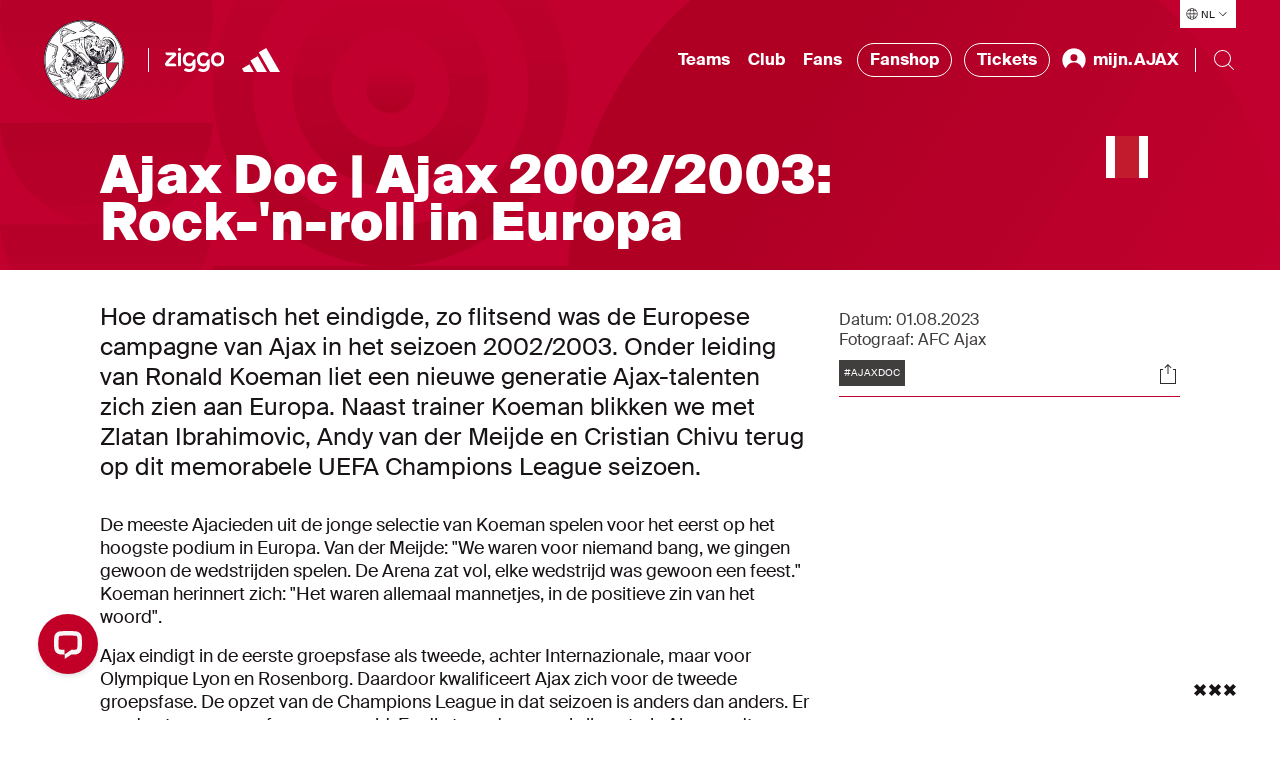

--- FILE ---
content_type: text/html; charset=utf-8
request_url: https://www.ajax.nl/artikelen/ajax-doc-ajax-20022003-rock-n-roll-in-europa/
body_size: 85234
content:


<!DOCTYPE html>
<html class="no-js" lang="nl-NL">
<head>
    <meta charset="utf-8">
    <meta name="apple-itunes-app" content="app-id=392931287">
    <meta name="viewport" content="width=device-width, initial-scale=1.0">

<title>Ajax Doc | 'Ajax 2002/2003: Rock-'n-roll in Europa'</title>
<meta name="description" content="Met Ronald Koeman, Zlatan Ibrahimovic, Andy van der Meijde en Cristian Chivu blikken we terug op het memorabele Champions League-seizoen in 2002/2003." />
<meta name="robots" content="index, follow" />
<meta http-equiv="Content-Type" content="text/html; charset=utf-8" />
<link rel="canonical" href="https://www.ajax.nl/artikelen/ajax-doc-ajax-20022003-rock-n-roll-in-europa"/>
<meta property="og:title" content="Ajax Doc | 'Ajax 2002/2003: Rock-'n-roll in Europa'" />
<meta property="og:description" content="Met Ronald Koeman, Zlatan Ibrahimovic, Andy van der Meijde en Cristian Chivu blikken we terug op het memorabele Champions League-seizoen in 2002/2003." />
<meta property="og:type" content="website" />
<meta property="og:image" content="https://www.ajax.nl/media/exipvlac/doc-header-goed-0203.jpg" />
<meta property="og:url" content="https://www.ajax.nl/artikelen/ajax-doc-ajax-20022003-rock-n-roll-in-europa" />
<meta name="twitter:card" content="summary" />
<meta name="twitter:title" content="Ajax Doc | 'Ajax 2002/2003: Rock-'n-roll in Europa'" />
<meta name="twitter:description" content="Met Ronald Koeman, Zlatan Ibrahimovic, Andy van der Meijde en Cristian Chivu blikken we terug op het memorabele Champions League-seizoen in 2002/2003." />
<meta name="twitter:image" content="https://www.ajax.nl/media/exipvlac/doc-header-goed-0203.jpg" />
    <script type="application/ld&#x2B;json">{&quot;@context&quot;:&quot;https://schema.org&quot;,&quot;@type&quot;:&quot;NewsArticle&quot;,&quot;@id&quot;:&quot;https://www.ajax.nl/artikelen/ajax-doc-ajax-20022003-rock-n-roll-in-europa#Article&quot;,&quot;description&quot;:&quot;Met Ronald Koeman, Zlatan Ibrahimovic, Andy van der Meijde en Cristian Chivu blikken we terug op het memorabele Champions League-seizoen in 2002/2003.&quot;,&quot;mainEntityOfPage&quot;:{&quot;@type&quot;:&quot;WebPage&quot;,&quot;@id&quot;:&quot;https://www.ajax.nl/artikelen/ajax-doc-ajax-20022003-rock-n-roll-in-europa&quot;,&quot;name&quot;:&quot;Ajax Doc | &#x27;Ajax 2002/2003: Rock-&#x27;n-roll in Europa&#x27;&quot;,&quot;description&quot;:&quot;Met Ronald Koeman, Zlatan Ibrahimovic, Andy van der Meijde en Cristian Chivu blikken we terug op het memorabele Champions League-seizoen in 2002/2003.&quot;,&quot;url&quot;:&quot;https://www.ajax.nl/artikelen/ajax-doc-ajax-20022003-rock-n-roll-in-europa&quot;,&quot;inLanguage&quot;:&quot;nl-NL&quot;,&quot;publisher&quot;:{&quot;@type&quot;:&quot;Organization&quot;,&quot;@id&quot;:&quot;https://www.ajax.nl/#Publisher&quot;,&quot;name&quot;:&quot;Ajax&quot;,&quot;sameAs&quot;:&quot;https://www.wikidata.org/wiki/Q81888&quot;,&quot;logo&quot;:{&quot;@type&quot;:&quot;ImageObject&quot;,&quot;url&quot;:&quot;/frontend/assets/images/logos/logo-60.png&quot;,&quot;height&quot;:{&quot;@type&quot;:&quot;QuantitativeValue&quot;,&quot;unitCode&quot;:&quot;E37&quot;,&quot;value&quot;:60},&quot;width&quot;:{&quot;@type&quot;:&quot;QuantitativeValue&quot;,&quot;unitCode&quot;:&quot;E37&quot;,&quot;value&quot;:46}}}},&quot;url&quot;:&quot;https://www.ajax.nl/artikelen/ajax-doc-ajax-20022003-rock-n-roll-in-europa&quot;,&quot;author&quot;:{&quot;@type&quot;:&quot;Organization&quot;,&quot;@id&quot;:&quot;https://www.ajax.nl/#Publisher&quot;},&quot;copyrightHolder&quot;:{&quot;@type&quot;:&quot;Organization&quot;,&quot;@id&quot;:&quot;https://www.ajax.nl/#Publisher&quot;},&quot;copyrightYear&quot;:2023,&quot;creator&quot;:{&quot;@type&quot;:&quot;Organization&quot;,&quot;@id&quot;:&quot;https://www.ajax.nl/#Publisher&quot;},&quot;dateCreated&quot;:&quot;2023-07-31T08:51:57.967&#x2B;00:00&quot;,&quot;dateModified&quot;:&quot;2024-10-07T15:34:23.95&#x2B;00:00&quot;,&quot;datePublished&quot;:&quot;2023-08-01T10:00:00&#x2B;00:00&quot;,&quot;headline&quot;:&quot;Ajax Doc | &#x27;Ajax 2002/2003: Rock-&#x27;n-roll in Europa&#x27;&quot;,&quot;inLanguage&quot;:&quot;nl-NL&quot;,&quot;publisher&quot;:{&quot;@type&quot;:&quot;Organization&quot;,&quot;@id&quot;:&quot;https://www.ajax.nl/#Publisher&quot;},&quot;sourceOrganization&quot;:{&quot;@type&quot;:&quot;Organization&quot;,&quot;@id&quot;:&quot;https://www.ajax.nl/#Publisher&quot;}}</script>

    <script>
        // replace no-js class if js enabled
        var _h = document.getElementsByTagName("html")[0];
        _h.className = _h.className.replace(/\bno-js\b/, 'has-js');
    </script>

    <link rel="modulepreload" href="/frontend/assets/build/js/vendor-utils.js" />
<link rel="modulepreload" href="/frontend/assets/build/js/vendor-animation.js" />
<link rel="modulepreload" href="/frontend/assets/build/js/vendor-search.js" />
<link rel="stylesheet" href="/frontend/assets/build/css/index.css" />
<link rel="modulepreload" href="/frontend/assets/build/js/index.js" />
    

    <link rel="manifest" href="" />

    <link rel="apple-touch-icon" sizes="180x180" href="/frontend/assets/images/favicons/apple-touch-icon.png">
    <link rel="apple-touch-icon" sizes="180x180" href="/frontend/assets/images/favicons/apple-touch-icon-precomposed.png">
    <link rel="apple-touch-icon" sizes="120x120" href="/frontend/assets/images/favicons/apple-touch-icon-120x120.png">
    <link rel="apple-touch-icon" sizes="120x120" href="/frontend/assets/images/favicons/apple-touch-icon-120x120-precomposed.png">
    <link rel="icon" sizes="32x32" href="/frontend/assets/images/favicons/favicon.png">
    <link rel="icon" href="/frontend/assets/images/favicons/favicon.ico">

        <link rel="preconnect" href="//cdn-eu.dynamicyield.com">
        <link rel="preconnect" href="//st-eu.dynamicyield.com">
        <link rel="preconnect" href="//rcom-eu.dynamicyield.com">
        <link rel="dns-prefetch" href="//cdn-eu.dynamicyield.com">
        <link rel="dns-prefetch" href="//st-eu.dynamicyield.com">
        <link rel="dns-prefetch" href="//rcom-eu.dynamicyield.com">
        <script type="text/javascript">
            window.DY = window.DY || {};
            DY.recommendationContext = {"type":"PRODUCT","lng":"nl_NL","data":["93206"]};
        </script>
        <script type="text/javascript">
            (function(){var e=document.cookie.split("; "),t=e.find(e=>e.startsWith("DYConsentedObjectives=")),n=e.find(e=>e.startsWith("DYConsentDeclined=")),o=!!t,i=n?decodeURIComponent(n.split("=")[1])==="true":!1,a=o||!i;DY.userActiveConsent={accepted:a};var c=document.createElement("script");c.type="text/javascript";c.src="//cdn-eu.dynamicyield.com/api/9876953/api_dynamic.js";document.head.appendChild(c);var d=document.createElement("script");d.type="text/javascript";d.src="//cdn-eu.dynamicyield.com/api/9876953/api_static.js";document.head.appendChild(d)})();
        </script>
        <script id="google-tag-manager">
            (function (w, d, s, l, i) {
                w[l] = w[l] || [];
                w[l].push({ 'gtm.start': new Date().getTime(), event: 'gtm.js' });
                var f = d.getElementsByTagName(s)[0],
                    j = d.createElement(s),
                    dl = l != 'dataLayer' ? '&l=' + l : '';
                j.async = true;
                j.src = 'https://www.googletagmanager.com/gtm.js?id=' + i + dl;
                f.parentNode.insertBefore(j, f);
            })(window, document, 'script', 'dataLayer', 'GTM-KDNMFW');
        </script>
    <link rel="stylesheet" href="https://cdn.jsdelivr.net/npm/vanillajs-datepicker@1.2.0/dist/css/datepicker.min.css">

</head>
<body>
        <noscript>
            <iframe src="https://www.googletagmanager.com/ns.html?id=GTM-KDNMFW" height="0" width="0" style="display:none;visibility:hidden"></iframe>
        </noscript>

    <div class="radio-bar-placeholder" aria-hidden="true"></div>


    <div id="dy_Consent_Management_Container" class="cookie-consent"></div>

    <a href="#main-content" class="skip-link"></a>

    
<header class="header">
    <button type="button" class="header__overlay header__overlay--hidden" aria-hidden="true" data-menu-overlay></button>
    <nav class="header__nav">
        <div class="header__languages header__languages--desktop">
            
<div class="language-selector" data-language-selector>
    <button class="language-selector__button" aria-label="Selecteer taal" aria-expanded="false" aria-controls="language-list" aria-haspopup="true" data-language-selector-button>
        <div class="language-selector__icon-wrap">
            <svg xmlns="http://www.w3.org/2000/svg" viewBox="0 0 24 25" class="language-selector__icon" aria-hidden="true">
                <path fill="#FFF" d="M12 2.308c5.355 0 9.727 4.21 9.988 9.5H22v1h-.012c-.26 5.29-4.633 9.5-9.988 9.5-5.355 0-9.727-4.21-9.988-9.5H2v-1h.012c.261-5.29 4.633-9.5 9.988-9.5zm2.322 16H9.679c.3 1.218.675 2.218 1.078 2.914a9.094 9.094 0 002.486.001c.403-.696.779-1.697 1.079-2.914zm-4.79 2.657c-.346-.745-.645-1.642-.885-2.656l-3.356-.001a9.009 9.009 0 004.24 2.657zm9.177-2.657l-3.356.001c-.24 1.013-.54 1.91-.885 2.655a8.977 8.977 0 004.24-2.656zm2.277-5.5h-4.99a27.328 27.328 0 01-.432 4.5h3.92a8.954 8.954 0 001.502-4.5zm-16.47 4.5h3.92a27.22 27.22 0 01-.432-4.5h-4.99c.09 1.66.631 3.2 1.502 4.5zm10.48-4.5H9.004a26.48 26.48 0 00.455 4.5h5.082a26.38 26.38 0 00.455-4.5zm4.488-5.501h-3.92a27.23 27.23 0 01.432 4.5h4.99a8.944 8.944 0 00-1.502-4.5zm-16.47 4.5h4.99c.026-1.614.18-3.14.432-4.5h-3.92a8.954 8.954 0 00-1.502 4.5zm6.446-4.5a26.284 26.284 0 00-.456 4.5h5.992a26.396 26.396 0 00-.456-4.5H9.46zM12 3.308c-.422 0-.837.03-1.243.085-.403.696-.779 1.697-1.078 2.914h4.642c-.27-1.1-.603-2.022-.963-2.703l-.115-.21A8.937 8.937 0 0012 3.308zm-1.681.157l-.133.026a8.99 8.99 0 00-4.894 2.817l3.355-.001c.24-1.013.54-1.91.885-2.656.257-.073.52-.136.787-.186zm4.15.186c.344.745.644 1.643.884 2.656h3.355a9.01 9.01 0 00-4.24-2.656z"/>
            </svg>
        </div>
        <span class="language-selector__button-text">NL</span>
        <img src="/frontend/assets/images/icons/ic-arrow-down.svg" alt="" aria-hidden="true" class="language-selector__arrow" />
    </button>
    <ul class="language-selector__list hide" id="language-qlist" data-language-selector-list>
            <li class="language-selector__language">
                <a href="https://www.ajax.nl/" class="language-selector__link ">Nederlands</a>
            </li>
            <li class="language-selector__language">
                <a href="https://english.ajax.nl/" class="language-selector__link ">English</a>
            </li>
            <li class="language-selector__language">
                <a href="https://spanish.ajax.nl/" class="language-selector__link ">Espa&#xF1;ol</a>
            </li>
    </ul>
</div>
        </div>
        <div class="header__nav-bar" data-nav-bar>
            <div class="header__logos-buttons">
                <div class="header__logos">
                    <a href="https://www.ajax.nl/" class="header__home-link">
            <img src="https://www.ajax.nl/media/vimnukaa/ajax-klassiek-logo-pms200.svg" alt="Ajax Klassiek Logo PMS200" class="header__logo header__logo--sign hide--mobile" data-t="ajaxhomelogo" />
            <img src="https://www.ajax.nl/media/cwznb251/woordmerk.svg" alt="Woordmerk" class="header__logo header__logo--text header__logo--mobile" data-t="ajaxhomefont" />
                    </a>

                    <hr class="header__divider header__divider--big-tablet" />
                        <a href="https://www.ziggo.nl/"
                           target="_blank"
                           rel="noopener noreferrer"
                           aria-label="Ziggo"
                           class="header__partner-link "
                           data-t="ziggohomelogo">
                            <img src="https://www.ajax.nl/media/edsncuel/ziggo-header-homepage-new.svg" alt="Ziggo Header Homepage New" loading="lazy" class="header__partner-logo" />
                        </a>
                        <a href="https://www.adidas.nl/voetbal"
                           target="_blank"
                           rel="noopener noreferrer"
                           aria-label="https://www.adidas.nl/voetbal"
                           class="header__partner-link header__partner-link--no-margin"
                           data-t="https://www.adidas.nl/voetbalhomelogo">
                            <img src="https://www.ajax.nl/media/d14fwvka/adidas-wht.svg" alt="Adidas" loading="lazy" class="header__partner-logo" />
                        </a>

                </div>
                <div class="header__mobile-bar-buttons hide--tablet hide--desktop">
                    <button type="button" class="header__bar-button" aria-label="Search" aria-expanded="false" aria-controls="website-search" data-search-toggle>
                        <img src="/frontend/assets/images/icons/ic-search.svg" alt="" width="24" height="24" loading="lazy" data-search-open />
                        <img src="/frontend/assets/images/icons/ic-close.svg" alt="" width="24" height="24" loading="lazy" class="hide" data-search-close />
                    </button>
                    <button type="button" class="header__bar-button" aria-label="Menu" aria-expanded="false" aria-controls="header-menu" data-menu-toggle-button>
                        <img src="/frontend/assets/images/icons/ic-hamburger.svg" alt="" width="24" height="24" loading="lazy" data-menu-open />
                        <img src="/frontend/assets/images/icons/ic-close.svg" alt="" width="24" height="24" loading="lazy" class="header__bar-button-close transparent" data-menu-close />
                    </button>
                </div>
            </div>
            <div class="header__menu" data-nav>
                <div class="header__menu-wrap" id="header-menu" data-nav-wrap>
                    <ul class="header__nav-list header__menu-items" data-dropdown-container>
                            <li class="header__nav-item header__nav-item--menu" data-dropdown>
                                <button class="header__dropdown-button" type="button" data-dropdown-button data-t="ajaxteams" aria-expanded="false" aria-controls="Teams" aria-haspopup="true">
                                    Teams
                                </button>
                                <div class="header__nav-dropdown header__nav-dropdown--hidden" id="Teams" data-dropdown-submenu>
                                    <div class="header__nav-dropdown-content">
                                        <div class="header__highlighted-block">
                                                    <div class="header__highlighted-image-wrap">
                                                        <img src="https://www.ajax.nl/media/hu3per1b/ajax1natelstar1240.jpg" alt="Ajax1natelstar1240" loading="lazy" class="header__highlighted-image" data-object-fit />
                                                    </div>
                                                    <a href="https://www.ajax.nl/teams/ajax-1/" class="header__nav-link header__highlighted-link">Ajax 1</a>
                                        </div>
                                        <ul class="header__nav-list header__sub-menu" data-dropdown-submenu-list>
                                                    <li class="header__nav-item header__nav-item--sub-menu">
                                                        <a href="https://www.ajax.nl/teams/ajax-1/"
                                                           class="header__nav-link header__nav-link--sub-menu"
                                                           data-t="ajax1page">
                                                            Ajax 1
                                                        </a>
                                                    </li>
                                                    <li class="header__nav-item header__nav-item--sub-menu">
                                                        <a href="https://www.ajax.nl/teams/ajax-vrouwen/"
                                                           class="header__nav-link header__nav-link--sub-menu"
                                                           data-t="ajaxvrouwenpage">
                                                            Ajax Vrouwen
                                                        </a>
                                                    </li>
                                                    <li class="header__nav-item header__nav-item--sub-menu">
                                                        <a href="https://www.ajax.nl/teams/jong-ajax/"
                                                           class="header__nav-link header__nav-link--sub-menu"
                                                           data-t="jongajaxpage">
                                                            Jong Ajax
                                                        </a>
                                                    </li>
                                                    <li class="header__nav-item header__nav-item--sub-menu">
                                                        <a href="https://www.ajax.nl/teams/ajax-esports/"
                                                           class="header__nav-link header__nav-link--sub-menu"
                                                           data-t="ajaxesportspage">
                                                            Ajax eSports
                                                        </a>
                                                    </li>
                                                    <li class="header__nav-item header__nav-item--sub-menu">
                                                        <a href="/teams/o18/"
                                                           class="header__nav-link header__nav-link--sub-menu"
                                                           data-t="jeugdpage">
                                                            Jeugd
                                                        </a>
                                                    </li>
                                                    <li class="header__nav-item header__nav-item--sub-menu">
                                                        <a href="https://www.ajax.nl/wedstrijden/?team=Ajax"
                                                           class="header__nav-link header__nav-link--sub-menu"
                                                           data-t="wedstrijden&amp;uitslagenpage">
                                                            Wedstrijden &amp; uitslagen
                                                        </a>
                                                    </li>
                                        </ul>
                                    </div>
                                </div>
                            </li>
                            <li class="header__nav-item header__nav-item--menu" data-dropdown>
                                <button class="header__dropdown-button" type="button" data-dropdown-button data-t="ajaxclub" aria-expanded="false" aria-controls="Club" aria-haspopup="true">
                                    Club
                                </button>
                                <div class="header__nav-dropdown header__nav-dropdown--hidden" id="Club" data-dropdown-submenu>
                                    <div class="header__nav-dropdown-content">
                                        <div class="header__highlighted-block">
                                                    <div class="header__highlighted-image-wrap">
                                                        <img src="https://www.ajax.nl/media/l4go4qas/pers.jpg" alt="Pers" loading="lazy" class="header__highlighted-image" data-object-fit />
                                                            <img src="https://www.ajax.nl/media/cdna5gwy/ziggo-partnerpage-black-new.svg" alt="Ziggo Partnerpage Black New" loading="lazy" class="header__highlighted-icon" />
                                                    </div>
                                                    <a href="https://www.ajax.nl/club/pers/#" class="header__nav-link header__highlighted-link">Pers &amp; Media</a>
                                        </div>
                                        <ul class="header__nav-list header__sub-menu" data-dropdown-submenu-list>
                                                    <li class="header__nav-item header__nav-item--sub-menu">
                                                        <a href="https://www.ajax.nl/club/stadion/#"
                                                           class="header__nav-link header__nav-link--sub-menu"
                                                           data-t="stadionpage">
                                                            Stadion
                                                        </a>
                                                    </li>
                                                    <li class="header__nav-item header__nav-item--sub-menu">
                                                        <a href="https://www.ajax.nl/club/organisatie/#"
                                                           class="header__nav-link header__nav-link--sub-menu"
                                                           data-t="organisatiepage">
                                                            Organisatie
                                                        </a>
                                                    </li>
                                                    <li class="header__nav-item header__nav-item--sub-menu">
                                                        <a href="https://www.ajax.nl/club/historie/#"
                                                           class="header__nav-link header__nav-link--sub-menu"
                                                           data-t="historiepage">
                                                            Historie
                                                        </a>
                                                    </li>
                                                    <li class="header__nav-item header__nav-item--sub-menu">
                                                        <a href="https://www.ajax.nl/club/jeugdopleiding/#"
                                                           class="header__nav-link header__nav-link--sub-menu"
                                                           data-t="jeugdopleidingpage">
                                                            Jeugdopleiding
                                                        </a>
                                                    </li>
                                                    <li class="header__nav-item header__nav-item--sub-menu">
                                                        <a href="https://coachingacademy.ajax.nl/" target="_blank"
                                                           rel="noopener noreferrer"
                                                           class="header__nav-link header__nav-link--sub-menu"
                                                           data-t="ajaxcoachingacademypage">
                                                            Ajax Coaching Academy
                                                        </a>
                                                    </li>
                                                    <li class="header__nav-item header__nav-item--sub-menu">
                                                        <a href="https://www.ajax.nl/club/partners/#"
                                                           class="header__nav-link header__nav-link--sub-menu"
                                                           data-t="sponsors&amp;partnerspage">
                                                            Sponsors &amp; Partners
                                                        </a>
                                                    </li>
                                                    <li class="header__nav-item header__nav-item--sub-menu">
                                                        <a href="https://www.ajax.nl/club/business/"
                                                           class="header__nav-link header__nav-link--sub-menu"
                                                           data-t="businesspage">
                                                            Business
                                                        </a>
                                                    </li>
                                                    <li class="header__nav-item header__nav-item--sub-menu">
                                                        <a href="https://www.ajax.nl/club/maatschappelijk/"
                                                           class="header__nav-link header__nav-link--sub-menu"
                                                           data-t="maatschappelijkpage">
                                                            Maatschappelijk
                                                        </a>
                                                    </li>
                                                    <li class="header__nav-item header__nav-item--sub-menu">
                                                        <a href="https://www.ajax.nl/foundation/"
                                                           class="header__nav-link header__nav-link--sub-menu"
                                                           data-t="foundationpage">
                                                            Foundation
                                                        </a>
                                                    </li>
                                                    <li class="header__nav-item header__nav-item--sub-menu">
                                                        <a href="https://www.ajax.nl/club/pers/"
                                                           class="header__nav-link header__nav-link--sub-menu"
                                                           data-t="perspage">
                                                            Pers
                                                        </a>
                                                    </li>
                                                    <li class="header__nav-item header__nav-item--sub-menu">
                                                        <a href="https://werkenbij.ajax.nl/"
                                                           class="header__nav-link header__nav-link--sub-menu"
                                                           data-t="werkenbijajaxpage">
                                                            Werken bij Ajax
                                                        </a>
                                                    </li>
                                        </ul>
                                    </div>
                                </div>
                            </li>
                            <li class="header__nav-item header__nav-item--menu" data-dropdown>
                                <button class="header__dropdown-button" type="button" data-dropdown-button data-t="ajaxfans" aria-expanded="false" aria-controls="Fans" aria-haspopup="true">
                                    Fans
                                </button>
                                <div class="header__nav-dropdown header__nav-dropdown--hidden" id="Fans" data-dropdown-submenu>
                                    <div class="header__nav-dropdown-content">
                                        <div class="header__highlighted-block">
                                                    <div class="header__highlighted-image-wrap">
                                                        <img src="https://www.ajax.nl/media/xbtddk2l/klassieke-tour-1920x1080.jpg" alt="Klassieke Tour 1920X1080" loading="lazy" class="header__highlighted-image" data-object-fit />
                                                    </div>
                                                    <a href="https://www.ajax.nl/fans/stadiontour/#" class="header__nav-link header__highlighted-link">Stadiontours</a>
                                        </div>
                                        <ul class="header__nav-list header__sub-menu" data-dropdown-submenu-list>
                                                    <li class="header__nav-item header__nav-item--sub-menu">
                                                        <a href="https://www.ajax.nl/fans/kaartverkoop/"
                                                           class="header__nav-link header__nav-link--sub-menu"
                                                           data-t="kaartverkooppage">
                                                            Kaartverkoop
                                                        </a>
                                                    </li>
                                                    <li class="header__nav-item header__nav-item--sub-menu">
                                                        <a href="https://www.ajax.nl/fans/wedstrijdbezoek/"
                                                           class="header__nav-link header__nav-link--sub-menu"
                                                           data-t="wedstrijdbezoekpage">
                                                            Wedstrijdbezoek
                                                        </a>
                                                    </li>
                                                    <li class="header__nav-item header__nav-item--sub-menu">
                                                        <a href="https://www.ajax.nl/fans/visit-ajax/"
                                                           class="header__nav-link header__nav-link--sub-menu"
                                                           data-t="visitajaxpage">
                                                            Visit Ajax
                                                        </a>
                                                    </li>
                                                    <li class="header__nav-item header__nav-item--sub-menu">
                                                        <a href="https://www.ajax.nl/fans/mindervaliden/"
                                                           class="header__nav-link header__nav-link--sub-menu"
                                                           data-t="mindervalidenpage">
                                                            Mindervaliden
                                                        </a>
                                                    </li>
                                                    <li class="header__nav-item header__nav-item--sub-menu">
                                                        <a href="https://www.ajax.nl/fans/stadiontour/"
                                                           class="header__nav-link header__nav-link--sub-menu"
                                                           data-t="stadiontourpage">
                                                            Stadiontour
                                                        </a>
                                                    </li>
                                                    <li class="header__nav-item header__nav-item--sub-menu">
                                                        <a href="https://www.ajax.nl/fans/uitwedstrijden/"
                                                           class="header__nav-link header__nav-link--sub-menu"
                                                           data-t="uitwedstrijdenpage">
                                                            Uitwedstrijden
                                                        </a>
                                                    </li>
                                                    <li class="header__nav-item header__nav-item--sub-menu">
                                                        <a href="https://www.ajax.nl/fans/toegankelijkheid/"
                                                           class="header__nav-link header__nav-link--sub-menu"
                                                           data-t="toegankelijkheidpage">
                                                            Toegankelijkheid
                                                        </a>
                                                    </li>
                                                    <li class="header__nav-item header__nav-item--sub-menu">
                                                        <a href="https://www.ajax.nl/fans/fanshops/#"
                                                           class="header__nav-link header__nav-link--sub-menu"
                                                           data-t="fanshopspage">
                                                            Fanshops
                                                        </a>
                                                    </li>
                                                    <li class="header__nav-item header__nav-item--sub-menu">
                                                        <a href="https://www.ajax.nl/fans/contact/"
                                                           class="header__nav-link header__nav-link--sub-menu"
                                                           data-t="contactpage">
                                                            Contact
                                                        </a>
                                                    </li>
                                        </ul>
                                    </div>
                                </div>
                            </li>
                        <li class="header__nav-item header__nav-item--menu">
                            <a href="https://www.ajax.nl/shop" target="_blank" rel="noopener noreferrer" class="header__nav-link header__nav-link--external">
                                Fanshop
                            </a>
                        </li>
                        <li class="header__nav-item header__nav-item--menu">
                            <a href="https://tickets.ajax.nl/content" target="_blank" rel="noopener noreferrer" class="header__nav-link header__nav-link--external">
                                Tickets
                            </a>
                        </li>

                        


<li class="header__nav-item header__nav-item--menu header__profile--desktop" data-dropdown>
    <button class="header__dropdown-button hide" type="button" aria-label="mijn.AJAX" data-dropdown-button data-t="ajaxmijnajax" data-user-menu-button>
        <img src="/frontend/assets/images/icons/ic-profile-filled.svg" alt="mijn.AJAX Icoon" width="28" height="28" loading="lazy" class="header__profile-icon" aria-hidden="true" />
        <span class="header__profile-text" data-my-ajax-name>mijn.AJAX</span>
    </button>
    <div class="header__nav-dropdown header__nav-dropdown--hidden" data-dropdown-submenu>
        <div class="header__nav-dropdown-content">
            <div class="header__highlighted-block"></div>
            <ul class="header__nav-list header__sub-menu" data-dropdown-submenu-list>
                <li class="header__nav-item header__nav-item--sub-menu">
                    <a href="/b2c/signout" target="_self"
                        class="header__nav-link header__nav-link--sub-menu"
                        data-t="SignOutpage">
                        Afmelden
                    </a>
                </li>
                <li class="header__nav-item header__nav-item--sub-menu">
                    <a href="https://mijn.ajax.nl/nl-NL/profile/" target="_self"
                        class="header__nav-link header__nav-link--sub-menu"
                        data-t="ProfilePage">
                        Profiel
                    </a>
                </li>
                <li class="header__nav-item header__nav-item--sub-menu">
                    <a href="https://mijn.ajax.nl/" target="_self"
                        class="header__nav-link header__nav-link--sub-menu"
                        data-t="MijnAjaxPage">
                        mijn.AJAX
                    </a>
                </li>
            </ul>
        </div>
    </div>
    <a href="/b2c/login" target="_self" class="header__nav-link header__profile-link" data-login-button>
        <img src="/frontend/assets/images/icons/ic-profile-filled.svg" alt="mijn.AJAX Icoon" width="28" height="28" loading="lazy" class="header__profile-icon" aria-hidden="true" />
        <span class="header__profile-text">mijn.AJAX</span>
    </a>
</li>

                    </ul>
                    <div class="header__bottom-bar">
                            <ul class="header__nav-list header__socials-list">
                                    <li class="header__nav-item header__social-item">
                                        <a href="https://twitter.com/afcajax" target="_blank" rel="noopener noreferrer" aria-label="Twitter" title="Twitter" class="header__social-link">
                                            <img src="https://www.ajax.nl/media/xxhf0tef/twitter.svg" alt="Twitter" loading="lazy" class="header__social" />
                                        </a>
                                    </li>
                                    <li class="header__nav-item header__social-item">
                                        <a href="https://instagram.com/afcajax" target="_blank" rel="noopener noreferrer" aria-label="Instagram" title="Instagram" class="header__social-link">
                                            <img src="https://www.ajax.nl/media/r0vhdert/instagram.svg" alt="Instagram" loading="lazy" class="header__social" />
                                        </a>
                                    </li>
                                    <li class="header__nav-item header__social-item">
                                        <a href="https://nl-nl.facebook.com/afcajax" target="_blank" rel="noopener noreferrer" aria-label="Facebook" title="Facebook" class="header__social-link">
                                            <img src="https://www.ajax.nl/media/h42e3wyg/facebook.svg" alt="Facebook" loading="lazy" class="header__social" />
                                        </a>
                                    </li>
                                    <li class="header__nav-item header__social-item">
                                        <a href="https://youtube.com/afcajax" target="_blank" rel="noopener noreferrer" aria-label="Youtube" title="Youtube" class="header__social-link">
                                            <img src="https://www.ajax.nl/media/gdzbnfxl/youtube.svg" alt="Youtube" loading="lazy" class="header__social" />
                                        </a>
                                    </li>
                                    <li class="header__nav-item header__social-item">
                                        <a href="https://www.tiktok.com/@afcajax" target="_blank" rel="noopener noreferrer" aria-label="TikTok" title="TikTok" class="header__social-link">
                                            <img src="https://www.ajax.nl/media/cqqlme12/tiktok.svg" alt="TikTok" loading="lazy" class="header__social" />
                                        </a>
                                    </li>
                            </ul>
                        <div class="header__languages" aria-hidden="true">
                            
<div class="language-selector" data-language-selector>
    <button class="language-selector__button" aria-label="Selecteer taal" aria-expanded="false" aria-controls="language-list" aria-haspopup="true" data-language-selector-button>
        <div class="language-selector__icon-wrap">
            <svg xmlns="http://www.w3.org/2000/svg" viewBox="0 0 24 25" class="language-selector__icon" aria-hidden="true">
                <path fill="#FFF" d="M12 2.308c5.355 0 9.727 4.21 9.988 9.5H22v1h-.012c-.26 5.29-4.633 9.5-9.988 9.5-5.355 0-9.727-4.21-9.988-9.5H2v-1h.012c.261-5.29 4.633-9.5 9.988-9.5zm2.322 16H9.679c.3 1.218.675 2.218 1.078 2.914a9.094 9.094 0 002.486.001c.403-.696.779-1.697 1.079-2.914zm-4.79 2.657c-.346-.745-.645-1.642-.885-2.656l-3.356-.001a9.009 9.009 0 004.24 2.657zm9.177-2.657l-3.356.001c-.24 1.013-.54 1.91-.885 2.655a8.977 8.977 0 004.24-2.656zm2.277-5.5h-4.99a27.328 27.328 0 01-.432 4.5h3.92a8.954 8.954 0 001.502-4.5zm-16.47 4.5h3.92a27.22 27.22 0 01-.432-4.5h-4.99c.09 1.66.631 3.2 1.502 4.5zm10.48-4.5H9.004a26.48 26.48 0 00.455 4.5h5.082a26.38 26.38 0 00.455-4.5zm4.488-5.501h-3.92a27.23 27.23 0 01.432 4.5h4.99a8.944 8.944 0 00-1.502-4.5zm-16.47 4.5h4.99c.026-1.614.18-3.14.432-4.5h-3.92a8.954 8.954 0 00-1.502 4.5zm6.446-4.5a26.284 26.284 0 00-.456 4.5h5.992a26.396 26.396 0 00-.456-4.5H9.46zM12 3.308c-.422 0-.837.03-1.243.085-.403.696-.779 1.697-1.078 2.914h4.642c-.27-1.1-.603-2.022-.963-2.703l-.115-.21A8.937 8.937 0 0012 3.308zm-1.681.157l-.133.026a8.99 8.99 0 00-4.894 2.817l3.355-.001c.24-1.013.54-1.91.885-2.656.257-.073.52-.136.787-.186zm4.15.186c.344.745.644 1.643.884 2.656h3.355a9.01 9.01 0 00-4.24-2.656z"/>
            </svg>
        </div>
        <span class="language-selector__button-text">NL</span>
        <img src="/frontend/assets/images/icons/ic-arrow-down.svg" alt="" aria-hidden="true" class="language-selector__arrow" />
    </button>
    <ul class="language-selector__list hide" id="language-qlist" data-language-selector-list>
            <li class="language-selector__language">
                <a href="https://www.ajax.nl/" class="language-selector__link ">Nederlands</a>
            </li>
            <li class="language-selector__language">
                <a href="https://english.ajax.nl/" class="language-selector__link ">English</a>
            </li>
            <li class="language-selector__language">
                <a href="https://spanish.ajax.nl/" class="language-selector__link ">Espa&#xF1;ol</a>
            </li>
    </ul>
</div>
                        </div>
                    </div>
                </div>
                <hr class="header__divider header__divider--tablet" />
                <form class="search" action="/zoeken" data-search-form>
                    <div class="search__reveal" id="website-search">
                        <input class="search__input" name="q" type="text" placeholder="" autocomplete="off" data-search-input />
                        <button class="search__clear" type="button" aria-label="Close" data-search-clear>
                            <img src="/frontend/assets/images/icons/ic-clear.svg" width="24" height="24" loading="lazy" alt="Close" class="clear-icon" />
                        </button>
                        <div class="search__suggestions" data-search-suggestions></div>
                    </div>
                    <button type="button" aria-label="Search" class="search__trigger search__trigger--desktop" data-search-trigger aria-controls="website-search" aria-expanded="false">
                        <svg xmlns="http://www.w3.org/2000/svg" width="24" height="24"><path d="M10.5 2a8.5 8.5 0 000 17 8.458 8.458 0 005.64-2.153L21.293 22l.707-.707-5.153-5.153A8.458 8.458 0 0019 10.5 8.5 8.5 0 0010.5 2m0 1c4.136 0 7.5 3.364 7.5 7.5a7.486 7.486 0 01-1.9 4.976l-.294.33-.33.294A7.486 7.486 0 0110.5 18C6.364 18 3 14.636 3 10.5S6.364 3 10.5 3" fill="#181314" fill-rule="nonzero"/></svg>
                    </button>
                </form>
            </div>
        </div>
    </nav>
</header>

<div class="fixed-symbol fixed-symbol--top">

    <div class="max-width">
        <span class="symbol-home-shirt"></span>
    </div>
</div>

<div class="fixed-symbol fixed-symbol--bottom">
    <div class="max-width">
        <span class="symbol-ams-crosses"></span>
    </div>
</div>

    <div id="main-content" class="container-fluid background--white">
        <!-- searchbody-start -->
        
<main class="full-article full-article--video" data-article-id="93206">
    <header class="ultra-wide-hero__intro full-article__intro">
        
<div class="ultra-wide-hero__title-wrap">
  <h1 class="ultra-wide-hero__title">Ajax Doc | Ajax 2002/2003: Rock-&#x27;n-roll in Europa</h1>
</div>
    </header>
    
<div class="banner-video">
    <div class="banner-video__wrap max-width">
        
<div class="video-player" data-video>
  <script src="https://ajax.bbvms.com/launchpad/"></script>
  <div class="video-player__container" data-video-player="https://ajax.bbvms.com/p/default_skin/c/5590479.json" data-video-sponsored="true" data-video-preroll="false"></div>
</div>

    </div>
</div>
    <div class="max-width">
        <div class="full-article__article-intro">

<p class="full-article__intro-text">
  Hoe dramatisch het eindigde, zo flitsend was de Europese campagne van Ajax in het seizoen 2002/2003. Onder leiding van Ronald Koeman liet een nieuwe generatie Ajax-talenten zich zien aan Europa. Naast trainer Koeman blikken we met Zlatan Ibrahimovic, Andy van der Meijde en Cristian Chivu terug op dit memorabele UEFA Champions League seizoen.
</p>            <div class="full-article__sharebar full-article__sharebar--top">
                
<div class="full-article__metadata">
  <p class="full-article__metadata-pair">
    <span class="full-article__metadata-type">Datum:</span> 01.08.2023
  </p>
  <p class="full-article__metadata-pair">
    <span class="full-article__metadata-type">Fotograaf:</span> AFC Ajax
  </p>
</div>
                
<div class="sharebar">
    <div class="sharebar__container">
            <section class="sharebar__tags">
                <h3 class="visually-hidden">Tags</h3>
                <ul class="sharebar__tags-list">
                        <li class="sharebar__tag">#AJAXDOC</li>
                </ul>
            </section>
        <section class="sharebar__socials">
            <h3 class="visually-hidden">Socials</h3>
<button title=Share this post data-social-share="https://www.ajax.nl/artikelen/ajax-doc-ajax-20022003-rock-n-roll-in-europa/" aria-label=Share this post class="sharebar__social" aria-expanded="false" aria-controls="social-share-dialog" aria-haspopup="true" data-social-share-button>
                    <img src="/frontend/assets/images/icons/ic-share.svg" class="sharebar__social-icon" alt="" />
                </button>
        </section>
    </div>
</div>

            </div>
        </div>
        
    <div class="full-content__body">
            <div class="full-article__body-wrap">
        <span class="anchor" id="section1"></span>
        <div  class="full-article__row" data-full-article-row>
                <div class="full-article__column">



<div class="rich-text">
    <p>De meeste Ajacieden uit de jonge selectie van Koeman spelen voor het eerst op het hoogste podium in Europa. Van der Meijde: "We waren voor niemand bang, we gingen gewoon de wedstrijden spelen. De Arena zat vol, elke wedstrijd was gewoon een feest." Koeman herinnert zich: "Het waren allemaal mannetjes, in de positieve zin van het woord".</p>
<p>Ajax eindigt in de eerste groepsfase als tweede, achter Internazionale, maar voor Olympique Lyon en Rosenborg. Daardoor kwalificeert Ajax zich voor de tweede groepsfase. De opzet van de Champions League in dat seizoen is anders dan anders. Er worden twee groepsfases gespeeld. En die tweede groep is ijzersterk. Ajax wordt gekoppeld aan AS Roma, Valencia en Arsenal. Hoe verder de Ajacieden komen in de Champions League, hoe hechter het collectief wordt. Na vier gelijke spelen en één overwinning uit de eerste vijf duels, moet het duel met AS Roma in Italië de beslissing brengen voor een plek in de knock-outfase. Het 1-1-gelijkspel in de Italiaanse hoofdstad is genoeg voor de kwartfinale van de Champions League.</p>
<p><strong>Memorabel seizoen</strong><br />Het tweeluik met AC Milan volgt. Het duel in Amsterdam eindigt in 0-0, waardoor de return in Milaan allesbeslissend is. Ajax komt twee keer op achterstand, maar weet ook twee keer knap terug te komen dankzij treffers van Jari Litmanen en Steven Pienaar. Vanwege de uitdoelpuntenregel gaat Ajax door bij deze stand, maar in blessuretijd gaat het mis. Jon Dahl Tomasson dompelt Ajax in rouw: 3-2. De hoofdrolspelers blikken desondanks met trots terug op het memorabele Europese seizoen. "Zonder Ajax was ik niet de speler geweest die ik nu ben", besluit Ibrahimovic.</p>
</div>
                </div>
                <div class="full-article__column">



                </div>
        </div>
            </div>
    </div>


        
<footer class="full-article__footer">
  <div class="full-article__metadata full-article__metadata--mobile">
    
  </div>
</footer>


<section class="full-article__related-articles">
  <h2 class="full-article__related-articles-title">Gerelateerde artikelen</h2>
  <div class="grid full-article__related-articles-list">
          <div class="grid__item">
            
<article class="card card-article-1">
    <div class="card__thumbnail-container">
                <span class="card__icon card__icon--video" aria-hidden="true"></span>
<picture><source data-srcset="https://www.ajax.nl/media/qftdgyc1/vandermeijde2003.jpg?rxy=0.56442586409773177,0.27993463526266615&amp;width=250&amp;height=140&amp;v=1d7313ea6e1d3b0&amp;quality=85 250w, https://www.ajax.nl/media/qftdgyc1/vandermeijde2003.jpg?rxy=0.56442586409773177,0.27993463526266615&amp;width=540&amp;height=304&amp;v=1d7313ea6e1d3b0&amp;quality=85 540w, https://www.ajax.nl/media/qftdgyc1/vandermeijde2003.jpg?rxy=0.56442586409773177,0.27993463526266615&amp;width=900&amp;height=510&amp;v=1d7313ea6e1d3b0&amp;quality=85 900w, https://www.ajax.nl/media/qftdgyc1/vandermeijde2003.jpg?rxy=0.56442586409773177,0.27993463526266615&amp;width=1060&amp;height=600&amp;v=1d7313ea6e1d3b0&amp;quality=85 1060w, https://www.ajax.nl/media/qftdgyc1/vandermeijde2003.jpg?rxy=0.56442586409773177,0.27993463526266615&amp;width=1280&amp;height=700&amp;v=1d7313ea6e1d3b0&amp;quality=85 1280w, https://www.ajax.nl/media/qftdgyc1/vandermeijde2003.jpg?rxy=0.56442586409773177,0.27993463526266615&amp;width=1480&amp;height=840&amp;v=1d7313ea6e1d3b0&amp;quality=85 1480w, https://www.ajax.nl/media/qftdgyc1/vandermeijde2003.jpg?rxy=0.56442586409773177,0.27993463526266615&amp;width=1960&amp;height=1102&amp;v=1d7313ea6e1d3b0&amp;quality=85 1960w" media="" sizes="100vw" srcset="[data-uri] 100w" /><img alt="Vandermeijde2003" class="card__thumbnail lazyload" data-object-fit="center top" data-src="https://www.ajax.nl/media/qftdgyc1/vandermeijde2003.jpg?quality=85&amp;rnd=132628859188270000" src="[data-uri]" /></picture><noscript><img alt="Vandermeijde2003" class="card__thumbnail" data-object-fit="center top" src="https://www.ajax.nl/media/qftdgyc1/vandermeijde2003.jpg?quality=85&amp;rnd=132628859188270000" /></noscript>    </div>

    <div class="card__content">
      <h2 class="card__title headline-suisse-xs ">
        <a href="https://www.ajax.nl/artikelen/terug-naar-2003-de-wondergoal-van-van-der-meijde/" class="card__title-link">
          Terug naar 2003: de wondergoal van Van der Meijde
        </a>
      </h2>
        <p class="card__subtext card__subtext--show">
          <span class="ellipsis">
            Ajax haalde in seizoen 2002/2003 de kwartfinale van de UEFA Champions League. In de tweede groepsronde was de ploeg van Ronald Koeman in de thuiswedstrijd al te sterk voor het AS Roma met grote namen als Fransesco Totti, Caf&#xFA;, Vincenzo Montella en Emerson. In Itali&#xEB; werd het vooral de wedstrijd van Ajacied Andy van der Meijde.
          </span>
        </p>
    </div>
    <div class="card__tag-list">
        
<div class="sharebar">
    <div class="sharebar__container">
            <section class="sharebar__tags">
                <h3 class="visually-hidden">Tags</h3>
                <ul class="sharebar__tags-list">
                        <li class="sharebar__tag">#UEL</li>
                        <li class="sharebar__tag">#ROMAJA</li>
                </ul>
            </section>
        <section class="sharebar__socials">
            <h3 class="visually-hidden">Socials</h3>
<button title=Share this post data-social-share="https://www.ajax.nl/artikelen/terug-naar-2003-de-wondergoal-van-van-der-meijde/" aria-label=Share this post class="sharebar__social" aria-expanded="false" aria-controls="social-share-dialog" aria-haspopup="true" data-social-share-button>
                    <img src="/frontend/assets/images/icons/ic-share.svg" class="sharebar__social-icon" alt="" />
                </button>
        </section>
    </div>
</div>

    </div>
</article>
          </div>
          <div class="grid__item">
            
<article class="card card-article-1">
    <div class="card__thumbnail-container">
                <span class="card__icon card__icon--video" aria-hidden="true"></span>
<picture><source data-srcset="https://www.ajax.nl/media/nkgja2zq/vangaal-uefa-cup-1280.jpg?rxy=0.47126560427007619,0.65568856666479325&amp;width=250&amp;height=140&amp;v=1d8ab3fb10ce010&amp;quality=85 250w, https://www.ajax.nl/media/nkgja2zq/vangaal-uefa-cup-1280.jpg?rxy=0.47126560427007619,0.65568856666479325&amp;width=540&amp;height=304&amp;v=1d8ab3fb10ce010&amp;quality=85 540w, https://www.ajax.nl/media/nkgja2zq/vangaal-uefa-cup-1280.jpg?rxy=0.47126560427007619,0.65568856666479325&amp;width=900&amp;height=510&amp;v=1d8ab3fb10ce010&amp;quality=85 900w, https://www.ajax.nl/media/nkgja2zq/vangaal-uefa-cup-1280.jpg?rxy=0.47126560427007619,0.65568856666479325&amp;width=1060&amp;height=600&amp;v=1d8ab3fb10ce010&amp;quality=85 1060w, https://www.ajax.nl/media/nkgja2zq/vangaal-uefa-cup-1280.jpg?rxy=0.47126560427007619,0.65568856666479325&amp;width=1280&amp;height=700&amp;v=1d8ab3fb10ce010&amp;quality=85 1280w, https://www.ajax.nl/media/nkgja2zq/vangaal-uefa-cup-1280.jpg?rxy=0.47126560427007619,0.65568856666479325&amp;width=1480&amp;height=840&amp;v=1d8ab3fb10ce010&amp;quality=85 1480w, https://www.ajax.nl/media/nkgja2zq/vangaal-uefa-cup-1280.jpg?rxy=0.47126560427007619,0.65568856666479325&amp;width=1960&amp;height=1102&amp;v=1d8ab3fb10ce010&amp;quality=85 1960w" media="" sizes="100vw" srcset="[data-uri] 100w" /><img alt="Vangaal Uefa Cup 1280" class="card__thumbnail lazyload" data-object-fit="center top" data-src="https://www.ajax.nl/media/nkgja2zq/vangaal-uefa-cup-1280.jpg?quality=85&amp;rnd=133044479049130000" src="[data-uri]" /></picture><noscript><img alt="Vangaal Uefa Cup 1280" class="card__thumbnail" data-object-fit="center top" src="https://www.ajax.nl/media/nkgja2zq/vangaal-uefa-cup-1280.jpg?quality=85&amp;rnd=133044479049130000" /></noscript>    </div>

    <div class="card__content">
      <h2 class="card__title headline-suisse-xs ">
        <a href="https://www.ajax.nl/artikelen/ajax-doc-de-eerste-van-louis/" class="card__title-link">
          Ajax Doc | De eerste van Louis
        </a>
      </h2>
        <p class="card__subtext card__subtext--show">
          <span class="ellipsis">
            Louis van Gaal viert zijn verjaardag op 8 augustus. Op 13 mei 2022 ging de Ajax Doc &#x27;De eerste van Louis&#x27; in premiere bij ESPN. Het was op die dag precies dertig jaar geleden dat Ajax de UEFA Cup won in het Olympisch Stadion ten koste van Torino. In de documentaire blikken hoofdrolspelers Louis van Gaal en Danny Blind terug op de Europese campagne van het seizoen 1991/1992.
          </span>
        </p>
    </div>
    <div class="card__tag-list">
        
<div class="sharebar">
    <div class="sharebar__container">
            <section class="sharebar__tags">
                <h3 class="visually-hidden">Tags</h3>
                <ul class="sharebar__tags-list">
                        <li class="sharebar__tag">#AJAXDOC</li>
                </ul>
            </section>
        <section class="sharebar__socials">
            <h3 class="visually-hidden">Socials</h3>
<button title=Share this post data-social-share="https://www.ajax.nl/artikelen/ajax-doc-de-eerste-van-louis/" aria-label=Share this post class="sharebar__social" aria-expanded="false" aria-controls="social-share-dialog" aria-haspopup="true" data-social-share-button>
                    <img src="/frontend/assets/images/icons/ic-share.svg" class="sharebar__social-icon" alt="" />
                </button>
        </section>
    </div>
</div>

    </div>
</article>
          </div>
          <div class="grid__item">
            
<article class="card card-article-1">
    <div class="card__thumbnail-container">
                <span class="card__icon card__icon--video" aria-hidden="true"></span>
<picture><source data-srcset="https://www.ajax.nl/media/oggfzilu/ec-1973-header-1.jpg?rxy=0.48975445525281863,0.36882481874894624&amp;width=250&amp;height=140&amp;v=1d99577e08268b0&amp;quality=85 250w, https://www.ajax.nl/media/oggfzilu/ec-1973-header-1.jpg?rxy=0.48975445525281863,0.36882481874894624&amp;width=540&amp;height=304&amp;v=1d99577e08268b0&amp;quality=85 540w, https://www.ajax.nl/media/oggfzilu/ec-1973-header-1.jpg?rxy=0.48975445525281863,0.36882481874894624&amp;width=900&amp;height=510&amp;v=1d99577e08268b0&amp;quality=85 900w, https://www.ajax.nl/media/oggfzilu/ec-1973-header-1.jpg?rxy=0.48975445525281863,0.36882481874894624&amp;width=1060&amp;height=600&amp;v=1d99577e08268b0&amp;quality=85 1060w, https://www.ajax.nl/media/oggfzilu/ec-1973-header-1.jpg?rxy=0.48975445525281863,0.36882481874894624&amp;width=1280&amp;height=700&amp;v=1d99577e08268b0&amp;quality=85 1280w, https://www.ajax.nl/media/oggfzilu/ec-1973-header-1.jpg?rxy=0.48975445525281863,0.36882481874894624&amp;width=1480&amp;height=840&amp;v=1d99577e08268b0&amp;quality=85 1480w, https://www.ajax.nl/media/oggfzilu/ec-1973-header-1.jpg?rxy=0.48975445525281863,0.36882481874894624&amp;width=1960&amp;height=1102&amp;v=1d99577e08268b0&amp;quality=85 1960w" media="" sizes="100vw" srcset="[data-uri] 100w" /><img alt="EC 1973 Header 1" class="card__thumbnail lazyload" data-object-fit="center top" data-src="https://www.ajax.nl/media/oggfzilu/ec-1973-header-1.jpg?quality=85&amp;rnd=133302006084430000" src="[data-uri]" /></picture><noscript><img alt="EC 1973 Header 1" class="card__thumbnail" data-object-fit="center top" src="https://www.ajax.nl/media/oggfzilu/ec-1973-header-1.jpg?quality=85&amp;rnd=133302006084430000" /></noscript>    </div>

    <div class="card__content">
      <h2 class="card__title headline-suisse-xs ">
        <a href="https://www.ajax.nl/artikelen/ajax-doc-ajax-1973-voltooiing-van-de-trilogie/" class="card__title-link">
          Ajax Doc | Ajax 1973: voltooiing van de trilogie
        </a>
      </h2>
        <p class="card__subtext card__subtext--show">
          <span class="ellipsis">
            In 1973 won Ajax voor de derde keer op rij de Europacup 1. In Belgrado werd met 1-0 gewonnen van Juventus door een vroege goal van Johnny Rep. Eerder dat seizoen werden grootmachten Bayern M&#xFC;nchen en Real Madrid al verslagen. Ajax kreeg definitief een gouden randje. Ruim vijftig jaar later kijken oud-spelers Johnny Rep en Jan Mulder terug op de winst. Oud-speler van Juventus Fabio Capello vertelt over de finale en de weduwe van Gerrie M&#xFC;hren Grietje haalt herinneringen op aan haar man.
          </span>
        </p>
    </div>
    <div class="card__tag-list">
        
<div class="sharebar">
    <div class="sharebar__container">
            <section class="sharebar__tags">
                <h3 class="visually-hidden">Tags</h3>
                <ul class="sharebar__tags-list">
                        <li class="sharebar__tag">#EuropaCup1</li>
                </ul>
            </section>
        <section class="sharebar__socials">
            <h3 class="visually-hidden">Socials</h3>
<button title=Share this post data-social-share="https://www.ajax.nl/artikelen/ajax-doc-ajax-1973-voltooiing-van-de-trilogie/" aria-label=Share this post class="sharebar__social" aria-expanded="false" aria-controls="social-share-dialog" aria-haspopup="true" data-social-share-button>
                    <img src="/frontend/assets/images/icons/ic-share.svg" class="sharebar__social-icon" alt="" />
                </button>
        </section>
    </div>
</div>

    </div>
</article>
          </div>
  </div>
</section>    </div>
</main>
        <!-- searchbody-end -->
    </div>
    <div class="top-background background--red-pattern"></div>
    
<footer class="page-footer background--white">
    <div class="max-width">
        <div class="grid page-footer__content">
                <div class="page-footer__column">
                        <section class="page-footer__item">
                            <p class="page-footer__title">De Club</p>
                            <ul class="page-footer__list page-footer__menu">
                                        <li class="page-footer__menu-item">
                                                <a href="https://www.ajax.nl/club/stadion/#" class="page-footer__menu-link">
                                                    Stadion
                                                </a>
                                        </li>
                                        <li class="page-footer__menu-item">
                                                <a href="https://www.ajax.nl/club/organisatie/#" class="page-footer__menu-link">
                                                    Organisatie
                                                </a>
                                        </li>
                                        <li class="page-footer__menu-item">
                                                <a href="https://www.ajax.nl/club/historie/#" class="page-footer__menu-link">
                                                    Historie
                                                </a>
                                        </li>
                                        <li class="page-footer__menu-item">
                                                <a href="https://www.ajax.nl/club/jeugdopleiding/#" class="page-footer__menu-link">
                                                    Jeugdopleiding
                                                </a>
                                        </li>
                                        <li class="page-footer__menu-item">
                                                <a href="https://coachingacademy.ajax.nl/" target="_blank" rel="noopener noreferrer" class="page-footer__menu-link">
                                                    Ajax Coaching Academy
                                                </a>
                                        </li>
                                        <li class="page-footer__menu-item">
                                                <a href="https://www.ajax.nl/club/partners/" class="page-footer__menu-link">
                                                    Sponsors &amp; Partners
                                                </a>
                                        </li>
                                        <li class="page-footer__menu-item">
                                                <a href="https://www.ajax.nl/club/business/" class="page-footer__menu-link">
                                                    Business
                                                </a>
                                        </li>
                                        <li class="page-footer__menu-item">
                                                <a href="https://www.ajax.nl/club/maatschappelijk/#" class="page-footer__menu-link">
                                                    Maatschappelijk
                                                </a>
                                        </li>
                                        <li class="page-footer__menu-item">
                                                <a href="https://www.ajax.nl/foundation/" class="page-footer__menu-link">
                                                    Foundation
                                                </a>
                                        </li>
                                        <li class="page-footer__menu-item">
                                                <a href="https://www.ajax.nl/club/pers/#" class="page-footer__menu-link">
                                                    Pers
                                                </a>
                                        </li>
                            </ul>
                        </section>
                        <section class="page-footer__item">
                            <p class="page-footer__title">Fancare</p>
                            <ul class="page-footer__list page-footer__menu">
                                        <li class="page-footer__menu-item">
                                                <a href="https://www.ajax.nl/fans/contact/" class="page-footer__menu-link">
                                                    Contact
                                                </a>
                                        </li>
                                        <li class="page-footer__menu-item">
                                                <a href="https://twitter.com/AjaxFancare" target="_blank" rel="noopener noreferrer" class="page-footer__menu-link">
                                                    Laatste updates via X
                                                </a>
                                        </li>
                            </ul>
                        </section>
                </div>
                <div class="page-footer__column">
                        <section class="page-footer__item">
                            <p class="page-footer__title">Teams</p>
                            <ul class="page-footer__list page-footer__menu">
                                        <li class="page-footer__menu-item">
                                                <a href="https://www.ajax.nl/teams/ajax-1/" class="page-footer__menu-link">
                                                    Ajax 1
                                                </a>
                                        </li>
                                        <li class="page-footer__menu-item">
                                                <a href="https://www.ajax.nl/teams/jong-ajax/" class="page-footer__menu-link">
                                                    Jong Ajax
                                                </a>
                                        </li>
                                        <li class="page-footer__menu-item">
                                                <a href="https://www.ajax.nl/teams/ajax-vrouwen/" class="page-footer__menu-link">
                                                    Ajax Vrouwen
                                                </a>
                                        </li>
                            </ul>
                        </section>
                        <section class="page-footer__item">
                            <p class="page-footer__title">Meer</p>
                            <ul class="page-footer__list page-footer__menu">
                                        <li class="page-footer__menu-item">
                                                <a href="https://werkenbij.ajax.nl/" class="page-footer__menu-link">
                                                    Vacatures
                                                </a>
                                        </li>
                                        <li class="page-footer__menu-item">
                                                <a href="https://www.ajaxshop.nl/nl" target="_blank" rel="noopener noreferrer" class="page-footer__menu-link">
                                                    Fanshop
                                                </a>
                                        </li>
                                        <li class="page-footer__menu-item">
                                                <a href="https://www.ajax.nl/meer/privacy/" class="page-footer__menu-link">
                                                    Privacy
                                                </a>
                                        </li>
                                        <li class="page-footer__menu-item">
                                                <a href="https://www.ajax.nl/meer/disclaimer/" class="page-footer__menu-link">
                                                    Disclaimer
                                                </a>
                                        </li>
                                        <li class="page-footer__menu-item">
                                                <a href="https://www.ajax.nl/meer/vulnerability-disclosure-policy/" class="page-footer__menu-link">
                                                    Vulnerability disclosure policy
                                                </a>
                                        </li>
                                        <li class="page-footer__menu-item">
                                                <button class="page-footer__menu-button" data-cookie-preferences-button>
                                                    Cookievoorkeuren wijzigen
                                                </button>
                                        </li>
                                        <li class="page-footer__menu-item">
                                                <a href="https://www.ajax.nl/meer/algemene-voorwaarden-ticketing/" class="page-footer__menu-link">
                                                    Algemene voorwaarden ticketing
                                                </a>
                                        </li>
                                        <li class="page-footer__menu-item">
                                                <a href="https://www.ajax.nl/meer/algemene-voorwaarden-webshop/" class="page-footer__menu-link">
                                                    Algemene voorwaarden webshop
                                                </a>
                                        </li>
                                        <li class="page-footer__menu-item">
                                                <a href="https://www.ajax.nl/media/4mul31ba/ajax-ssh-asset-codeofconduct-nl-a4.pdf" target="_blank" rel="noopener noreferrer" class="page-footer__menu-link">
                                                    Sociale gedragscode
                                                </a>
                                        </li>
                            </ul>
                        </section>
                </div>

            <div class="page-footer__column page-footer__column--mobile-double">
                <div class="tablet__column">
                    <section class="page-footer__item page-footer__item--newsletter">
                        <p class="page-footer__title">Ajax Nieuws</p>
                        <p class="page-footer__paragraph">Schrijf je in en blijf op de hoogte.</p>
                        <a href="https://www.ajax.nl/meer/nieuwsbrief" rel="noopener noreferrer" class="button button--small">
                            Inschrijven
                        </a>
                    </section>
                </div>
                <div class="tablet__column">
                    <section class="page-footer__item page-footer__socials-block">
                        <p class="page-footer__title page-footer__title--margin-bottom">
                            Social
                        </p>
                            <ul class="page-footer__icon-list page-footer__icon-list--social">
                                    <li class="page-footer__icon-list-item">
                                        <a href="https://twitter.com/afcajax" target="_blank" rel="noopener noreferrer" aria-label="Twitter" title="Twitter">
                                            <img src="https://www.ajax.nl/media/bt4dahdd/x.svg" alt="Twitter" loading="lazy" class="social-icon" />
                                        </a>
                                    </li>
                                    <li class="page-footer__icon-list-item">
                                        <a href="https://instagram.com/afcajax" target="_blank" rel="noopener noreferrer" aria-label="Instagram" title="Instagram">
                                            <img src="https://www.ajax.nl/media/wdmhmsw4/instagram.svg" alt="Instagram" loading="lazy" class="social-icon" />
                                        </a>
                                    </li>
                                    <li class="page-footer__icon-list-item">
                                        <a href="https://nl-nl.facebook.com/afcajax" target="_blank" rel="noopener noreferrer" aria-label="Facebook" title="Facebook">
                                            <img src="https://www.ajax.nl/media/lnfj0unp/facebook.svg" alt="Facebook" loading="lazy" class="social-icon" />
                                        </a>
                                    </li>
                                    <li class="page-footer__icon-list-item">
                                        <a href="https://youtube.com/afcajax" target="_blank" rel="noopener noreferrer" aria-label="Youtube" title="Youtube">
                                            <img src="https://www.ajax.nl/media/guijxqt2/youtube.svg" alt="Youtube" loading="lazy" class="social-icon" />
                                        </a>
                                    </li>
                                    <li class="page-footer__icon-list-item">
                                        <a href="https://www.tiktok.com/@afcajax" target="_blank" rel="noopener noreferrer" aria-label="TikTok" title="TikTok">
                                            <img src="https://www.ajax.nl/media/oj2fem4m/tiktok.svg" alt="TikTok" loading="lazy" class="social-icon" />
                                        </a>
                                    </li>
                                    <li class="page-footer__icon-list-item">
                                        <a href="https://www.linkedin.com/company/afc-ajax" target="_blank" rel="noopener noreferrer" aria-label="Linkedin" title="Linkedin">
                                            <img src="https://www.ajax.nl/media/gkrnmsn0/in-cmyk-black-l.png" alt="Linkedin" loading="lazy" class="social-icon" />
                                        </a>
                                    </li>
                                    <li class="page-footer__icon-list-item">
                                        <a href="https://bere.al/afcajax" aria-label="BeReal" title="BeReal">
                                            <img src="https://www.ajax.nl/media/iuqbb3vq/bereal.svg" alt="BeReal" loading="lazy" class="social-icon" />
                                        </a>
                                    </li>
                                    <li class="page-footer__icon-list-item">
                                        <a href="https://whatsapp.com/channel/0029Va8aYxJ7dmeZ0IW2Xz2E" aria-label="Whatsapp" title="Whatsapp">
                                            <img src="https://www.ajax.nl/media/3webzjvi/whatsapp.svg" alt="Whatsapp" loading="lazy" class="social-icon" />
                                        </a>
                                    </li>
                            </ul>
                    </section>
                    <section class="page-footer__item page-footer__partners-block">
                        <p class="page-footer__title page-footer__title--margin-bottom">
                            Partners
                        </p>
                            <ul class="page-footer__icon-list page-footer__icon-list--brands">
                                    <li class="page-footer__icon-list-item">
                                        <a href="https://www.ziggo.nl/" target="_blank"  rel="noopener noreferrer" aria-label="Ziggo" title="Ziggo">
                                            <img alt="Ziggo" src="https://www.ajax.nl/media/t31exmic/ziggo_footer_2026.svg" loading="lazy" class="brand-icon" />
                                        </a>
                                    </li>
                                    <li class="page-footer__icon-list-item">
                                        <a href="https://www.adidas.nl/voetbal" target="_blank"  rel="noopener noreferrer" aria-label="Adidas" title="Adidas">
                                            <img alt="Adidas" src="https://www.ajax.nl/media/vuxeyuud/adidas-blk1.svg" loading="lazy" class="brand-icon" />
                                        </a>
                                    </li>
                                    <li class="page-footer__icon-list-item">
                                        <a href="https://www.abnamro.nl/nl/prive/index.html" target="_blank"  rel="noopener noreferrer" aria-label="ABN AMRO" title="ABN AMRO">
                                            <img alt="ABN AMRO" src="https://www.ajax.nl/media/sq3ni3sp/abn-amro.svg" loading="lazy" class="brand-icon" />
                                        </a>
                                    </li>
                            </ul>
                            <ul class="page-footer__icon-list page-footer__item--brands-block">
                                    <li class="page-footer__icon-list-item">
                                        <a href="https://www.curacao.com/nl/#" target="_blank"  rel="noopener noreferrer" aria-label="Curacao" title="Curacao">
                                            <img src="https://www.ajax.nl/media/hlzju0v2/curacao.svg" alt="Curacao" loading="lazy" class="brand-icon" />
                                        </a>
                                    </li>
                                    <li class="page-footer__icon-list-item">
                                        <a href="https://www.vriendenloterij.nl/ajax" target="_blank"  rel="noopener noreferrer" aria-label="VriendenLoterij" title="VriendenLoterij">
                                            <img src="https://www.ajax.nl/media/khypuzjl/vl.svg" alt="VriendenLoterij" loading="lazy" class="brand-icon" />
                                        </a>
                                    </li>
                                    <li class="page-footer__icon-list-item">
                                        <a href="https://www.sandalsresorts.eu/en/" aria-label="Sandals" title="Sandals">
                                            <img src="https://www.ajax.nl/media/5dxkkfye/sandals_footer.svg" alt="Sandals" loading="lazy" class="brand-icon" />
                                        </a>
                                    </li>
                                    <li class="page-footer__icon-list-item">
                                        <a href="https://www.teamrockstars.nl/" aria-label="Team Rockstars IT" title="Team Rockstars IT">
                                            <img src="https://www.ajax.nl/media/x4inl3fr/rockstars.svg" alt="Team Rockstars IT" loading="lazy" class="brand-icon" />
                                        </a>
                                    </li>
                                    <li class="page-footer__icon-list-item">
                                        <a href="https://coinmerce.io/nl/" aria-label="Coinmerce" title="Coinmerce">
                                            <img src="https://www.ajax.nl/media/wptpsg4p/coinmerce_new.svg" alt="Coinmerce" loading="lazy" class="brand-icon" />
                                        </a>
                                    </li>
                                    <li class="page-footer__icon-list-item">
                                        <a href="https://www.olympia.nl/" target="_blank"  rel="noopener noreferrer" aria-label="Olympia" title="Olympia">
                                            <img src="https://www.ajax.nl/media/foynltw0/olympia.svg" alt="Olympia" loading="lazy" class="brand-icon" />
                                        </a>
                                    </li>
                                    <li class="page-footer__icon-list-item">
                                        <a href="https://www.allsafe.nl/" aria-label="AllSafe" title="AllSafe">
                                            <img src="https://www.ajax.nl/media/w4yfbfrb/allsafe_footer_2025.svg" alt="AllSafe" loading="lazy" class="brand-icon" />
                                        </a>
                                    </li>
                                    <li class="page-footer__icon-list-item">
                                        <a href="https://www.heinekennederland.nl/" aria-label="Heineken" title="Heineken">
                                            <img src="https://www.ajax.nl/media/hwlbm03o/heineken_klein.svg" alt="Heineken" loading="lazy" class="brand-icon" />
                                        </a>
                                    </li>
                                    <li class="page-footer__icon-list-item">
                                        <a href="https://www.beko.com/nl-nl" aria-label="Beko" title="Beko">
                                            <img src="https://www.ajax.nl/media/cusap5u1/beko_small_black.svg" alt="Beko" loading="lazy" class="brand-icon" />
                                        </a>
                                    </li>
                            </ul>
                    </section>
                </div>
            </div>
        </div>
        <div class="page-footer__copyrightbar">
            &#xA9; Copyright AFC Ajax NV - Offici&#xEB;le website van AFC Ajax
        </div>
    </div>
</footer>

    
<div class="full-screen__modal hide" data-full-screen-modal>
    <div class="full-screen__buttons" data-full-screen-buttons>
        <button class="full-screen__btn-close" aria-label="" data-full-screen-button-close></button>
        <div class='full-screen__bubble-container' data-carousel-bubble-container></div>
    </div>

    <div class="full-screen__single-image-wrapper" data-full-screen-single-image-wrapper>
        <div class="full-screen__single-image" data-full-screen-single-image></div>
    </div>

    <div class="full-screen__image-slider image-slider" data-carousel="1">
        <div class="full-screen__carousel-container" data-id="carousel-container">
            <div data-full-screen-carousel></div>
            <button class="image-slider__carousel-button image-slider__carousel-button--prev" data-id="button-prev" aria-label="Vorige">
                <img src="/frontend/assets/images/icons/ic-slider-button.svg" alt="Vorige" class="image-slider__carousel-button-img image-slider__carousel-button-img--prev" />
            </button>
            <button class="image-slider__carousel-button image-slider__carousel-button--next" data-id="button-next" aria-label="Volgende">
                <img src="/frontend/assets/images/icons/ic-slider-button.svg" alt="Volgende" class="image-slider__carousel-button-img image-slider__carousel-button-img--next" />
            </button>
        </div>
    </div>
</div>
<div class="full-screen__overlay hide" data-full-screen-overlay></div>

    <script type="module" src="/frontend/assets/build/js/vendor-utils.js"></script>
<script type="module" src="/frontend/assets/build/js/vendor-animation.js"></script>
<script type="module" src="/frontend/assets/build/js/vendor-search.js"></script>
<script type="module" src="/frontend/assets/build/js/index.js"></script>
    

</body>
</html>

--- FILE ---
content_type: image/svg+xml
request_url: https://www.ajax.nl/media/x4inl3fr/rockstars.svg
body_size: 2214
content:
<?xml version="1.0" encoding="UTF-8"?>
<svg width="68px" height="24px" viewBox="0 0 68 24" version="1.1" xmlns="http://www.w3.org/2000/svg" xmlns:xlink="http://www.w3.org/1999/xlink">
    <title>Logos/Partners/Black/Rockstars</title>
    <g id="Logos/Partners/Black/Rockstars" stroke="none" stroke-width="1" fill="none" fill-rule="evenodd">
        <g id="Rockstars-IT-Ajax-Logo-Sponsorbalk-Websitenieuw" transform="translate(0, 6)" fill="#181314" fill-rule="nonzero">
            <g id="g10" transform="translate(33.9885, 5.8914) scale(-1, 1) rotate(-180) translate(-33.9885, -5.8914)translate(0, 0)">
                <g id="g12" transform="translate(0, 0)">
                    <path d="M1.77582516,3.90677214 L2.89737438,3.90677214 C3.3366811,3.90677214 3.65914357,4.08900422 3.65914357,4.48630924 C3.65914357,4.88351919 3.3366811,5.07044406 2.89737438,5.07044406 L1.77582516,5.07044406 L1.77582516,3.90677214 Z M-1.30527018e-14,0.121499005 L-1.30527018e-14,6.6640112 L2.91607637,6.6640112 C4.57972414,6.6640112 5.45364479,5.80409976 5.45364479,4.48630924 C5.45364479,3.47681642 4.86947541,2.75247714 3.76190947,2.5234555 L5.54240148,0.121499005 L3.44883256,0.121499005 L1.87396741,2.44405845 L1.77582516,2.44405845 L1.77582516,0.121499005 L-1.30527018e-14,0.121499005" id="path14"></path>
                    <path d="M11.0335713,3.39271794 C11.0335713,4.39279927 10.3746803,5.08445327 9.42134533,5.08445327 C8.46802763,5.08445327 7.8091194,4.39279927 7.8091194,3.39271794 C7.8091194,2.39270575 8.46802763,1.70105175 9.42134533,1.70105175 C10.3746803,1.70105175 11.0335713,2.39270575 11.0335713,3.39271794 Z M5.96320498,3.39271794 C5.96320498,5.34612562 7.39790024,6.78547909 9.42134533,6.78547909 C11.4448596,6.78547909 12.8794857,5.34612562 12.8794857,3.39271794 C12.8794857,1.43928434 11.4448596,0 9.42134533,0 C7.39790024,0 5.96320498,1.43928434 5.96320498,3.39271794" id="path16"></path>
                    <path d="M13.3468627,3.39271794 C13.3468627,5.38356417 14.7768219,6.78547909 16.8003362,6.78547909 C18.0807832,6.78547909 19.2163848,6.17329128 19.7865191,5.12652411 L18.211628,4.2572876 C17.8938497,4.79939478 17.4078917,5.08445327 16.772335,5.08445327 C15.8656686,5.08445327 15.1927771,4.39279927 15.1927771,3.39271794 C15.1927771,2.27587014 15.9685123,1.70105175 16.7770019,1.70105175 C17.3984716,1.70105175 17.8985165,1.9814261 18.2537161,2.5234555 L19.711763,1.50481046 C19.0948737,0.579474876 18.0947838,0 16.8003362,0 C14.7768219,0 13.3468627,1.40194949 13.3468627,3.39271794" id="path18"></path>
                    <polyline id="path20" points="20.4455829 0.121499005 20.4455829 6.6640112 22.221408 6.6640112 22.221408 4.20583983 22.7354536 4.20583983 24.3850144 6.6640112 26.5440403 6.6640112 24.1747466 3.47219277 26.754308 0.121499005 24.5719479 0.121499005 22.7260335 2.62632511 22.221408 2.62632511 22.221408 0.121499005 20.4455829 0.121499005"></polyline>
                    <path d="M26.7217265,0.813053615 L27.5909716,2.26186093 C28.109684,1.94874082 28.735907,1.58890893 29.7312437,1.58890893 C30.2079544,1.58890893 30.5584007,1.71971918 30.5584007,2.04219029 C30.5584007,2.38329426 30.1518657,2.44405845 29.3387092,2.58422834 L29.0910202,2.62632511 C27.5863048,2.8833306 26.9600818,3.53288783 26.9928362,4.69187561 C27.0255042,5.94426964 28.0769296,6.78075174 29.6471539,6.78075174 C30.5023984,6.78075174 31.2733803,6.69202962 32.408982,6.09385102 L31.6426669,4.64048833 C31.2127112,4.88351919 30.5630676,5.18721917 29.7546644,5.18721917 C29.2779537,5.18721917 28.9135068,5.05633114 28.9135068,4.76195623 C28.9135068,4.39279927 29.5817314,4.35542985 30.2499561,4.22457639 L30.4603103,4.18251419 C31.8108466,3.92078135 32.4978251,3.27125869 32.4978251,2.26645001 C32.4978251,0.61222065 31.1005338,0 29.7079094,0 C28.5349729,0 27.4694605,0.280436567 26.7217265,0.813053615" id="path22"></path>
                    <polyline id="path24" points="34.6381836 0.121499005 34.6381836 5.02831272 32.7782686 5.02831272 32.7782686 6.6640112 38.2739237 6.6640112 38.2739237 5.02831272 36.4140087 5.02831272 36.4140087 0.121499005 34.6381836 0.121499005"></polyline>
                    <path d="M40.4329496,2.95341122 L41.7742386,2.95341122 L41.1059275,4.8881169 L40.4329496,2.95341122 Z M37.5963654,0.121499005 L40.0730832,6.6640112 L42.1666866,6.6640112 L44.6435773,0.121499005 L42.7602416,0.121499005 L42.325619,1.36920372 L39.8815692,1.36920372 L39.4516135,0.121499005 L37.5963654,0.121499005" id="path26"></path>
                    <path d="M46.9101137,3.90677214 L48.0316284,3.90677214 C48.4709178,3.90677214 48.7932766,4.08900422 48.7932766,4.48630924 C48.7932766,4.88351919 48.4709178,5.07044406 48.0316284,5.07044406 L46.9101137,5.07044406 L46.9101137,3.90677214 Z M45.1342021,0.121499005 L45.1342021,6.6640112 L48.0502958,6.6640112 C49.7139436,6.6640112 50.5877692,5.80409976 50.5877692,4.48630924 C50.5877692,3.47681642 50.0036343,2.75247714 48.8961203,2.5234555 L50.6766123,0.121499005 L48.5830088,0.121499005 L47.0082041,2.44405845 L46.9101137,2.44405845 L46.9101137,0.121499005 L45.1342021,0.121499005" id="path28"></path>
                    <path d="M51.0973207,0.813053615 L51.9665659,2.26186093 C52.4852783,1.94874082 53.1115012,1.58890893 54.1069243,1.58890893 C54.5835486,1.58890893 54.9340814,1.71971918 54.9340814,2.04219029 C54.9340814,2.38329426 54.5274599,2.44405845 53.7143899,2.58422834 L53.4667008,2.62632511 C51.961899,2.8833306 51.3357625,3.53288783 51.3683441,4.69187561 C51.4010985,5.94426964 52.4525239,6.78075174 54.0227481,6.78075174 C54.8779927,6.78075174 55.649061,6.69202962 56.7846626,6.09385102 L56.0182612,4.64048833 C55.5883054,4.88351919 54.9387482,5.18721917 54.1302586,5.18721917 C53.6536343,5.18721917 53.2890146,5.05633114 53.2890146,4.76195623 C53.2890146,4.39279927 53.9573257,4.35542985 54.6256367,4.22457639 L54.8359045,4.18251419 C56.1864408,3.92078135 56.8734193,3.27125869 56.8734193,2.26645001 C56.8734193,0.61222065 55.476128,3.46152724e-13 54.0835901,3.46152724e-13 C52.9105671,3.46152724e-13 51.8450548,0.280436567 51.0973207,0.813053615" id="path30"></path>
                    <polyline id="path32" points="60.1446262 0.121499005 60.1446262 6.6640112 61.9205377 6.6640112 61.9205377 0.121499005 60.1446262 0.121499005"></polyline>
                    <polyline id="path34" points="64.3411669 0.121499005 64.3411669 5.02831272 62.4811654 5.02831272 62.4811654 6.6640112 67.976907 6.6640112 67.976907 5.02831272 66.1169056 5.02831272 66.1169056 0.121499005 64.3411669 0.121499005"></polyline>
                    <polyline id="path36" points="28.4925391 8.64673364 28.4925391 10.9987427 27.6009967 10.9987427 27.6009967 11.7827745 30.2352641 11.7827745 30.2352641 10.9987427 29.3437218 10.9987427 29.3437218 8.64673364 28.4925391 8.64673364"></polyline>
                    <polyline id="path38" points="30.5040405 8.64673364 30.5040405 11.7827745 32.9546585 11.7827745 32.9546585 11.0256203 31.3552232 11.0256203 31.3552232 10.6112208 32.8426539 10.6112208 32.8426539 9.8540666 31.3552232 9.8540666 31.3552232 9.40380141 32.9546585 9.40380141 32.9546585 8.64673364 30.5040405 8.64673364"></polyline>
                    <path d="M34.5047461,10.0041838 L35.1476487,10.0041838 L34.8273641,10.9315918 L34.5047461,10.0041838 Z M33.1450489,8.64673364 L34.3322452,11.7827745 L35.3357921,11.7827745 L36.5230749,8.64673364 L35.6202975,8.64673364 L35.4120174,9.24478261 L34.2404637,9.24478261 L34.0343443,8.64673364 L33.1450489,8.64673364" id="path40"></path>
                    <polyline id="path42" points="36.7582326 8.64673364 36.7582326 11.7827745 37.9387743 11.7827745 38.5681949 9.89667326 39.195455 11.7827745 40.3759103 11.7827745 40.3759103 8.64673364 39.5247276 8.64673364 39.5247276 10.6089738 39.0207071 8.93789361 38.1135222 8.93789361 37.6095017 10.6089738 37.6095017 8.64673364 36.7582326 8.64673364"></polyline>
                </g>
            </g>
        </g>
    </g>
</svg>

--- FILE ---
content_type: image/svg+xml
request_url: https://www.ajax.nl/media/bt4dahdd/x.svg
body_size: 289
content:
<?xml version="1.0" encoding="UTF-8"?>
<svg width="32px" height="32px" viewBox="0 0 32 32" version="1.1" xmlns="http://www.w3.org/2000/svg" xmlns:xlink="http://www.w3.org/1999/xlink">
    <title>Icons/Social/twitter</title>
    <g id="Modules" stroke="none" stroke-width="1" fill="none" fill-rule="evenodd">
        <g id="Modules-/-Footer-/-Desktop---Default" transform="translate(-948, -241)" fill="#181314">
            <g id="Social" transform="translate(948, 213)">
                <g id="Icons/Social/twitter" transform="translate(1.3333, 29.3333)">
                    <path d="M25.236,0 L15.9653333,10.7933333 L8.55333333,0 L0,0 L11.196,16.3013333 L0,29.3333333 L2.53066667,29.3333333 L12.3386667,17.9346667 L20.1533333,29.3333333 L28.7066667,29.3333333 L17.084,12.4266667 L27.7653333,0 L25.236,0 Z M13.6133333,16.4586667 L12.4733333,14.8226667 L3.44933333,1.90266667 L7.344,1.90266667 L14.6453333,12.3373333 L15.7866667,13.972 L25.2573333,27.52 L21.3626667,27.52 L13.6133333,16.4586667 Z" id="Fill-1"></path>
                </g>
            </g>
        </g>
    </g>
</svg>

--- FILE ---
content_type: application/javascript; charset=UTF-8
request_url: https://api.livechatinc.com/v3.6/customer/action/get_dynamic_configuration?x-region=us-south1&license_id=8926289&client_id=c5e4f61e1a6c3b1521b541bc5c5a2ac5&url=https%3A%2F%2Fwww.ajax.nl%2Fartikelen%2Fajax-doc-ajax-20022003-rock-n-roll-in-europa%2F&channel_type=code&implementation_type=potentially_gtm&jsonp=__8vybmd48dj4
body_size: 255
content:
__8vybmd48dj4({"organization_id":"9c27a8bc-2c8f-439c-83de-b140f7360005","livechat_active":true,"livechat":{"group_id":0,"client_limit_exceeded":false,"domain_allowed":true,"online_group_ids":[0],"config_version":"3611.0.12.2714.824.747.224.17.10.93.10.242.7","localization_version":"6bb83031e4f97736cbbada081b074fb6_fef5988ca089146020a7880e7e892541","language":"nl"},"default_widget":"livechat"});